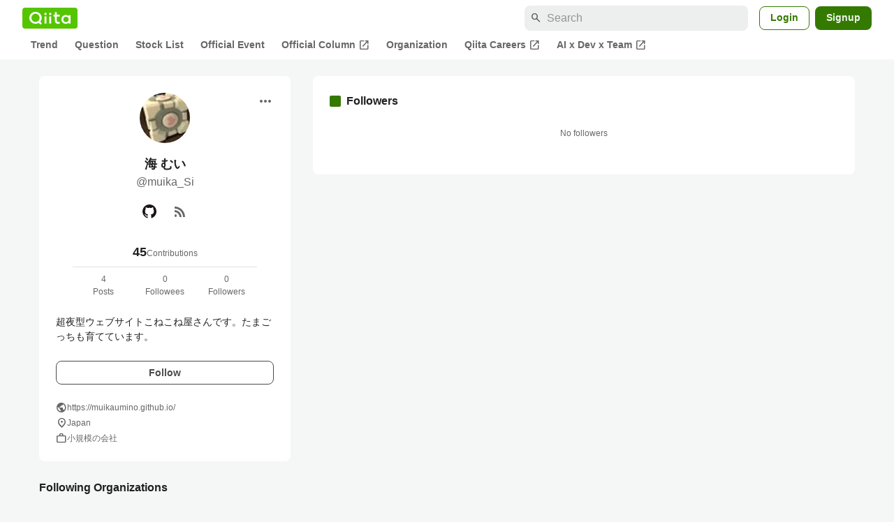

--- FILE ---
content_type: application/javascript; charset=utf-8
request_url: https://fundingchoicesmessages.google.com/f/AGSKWxXZEbcsmdu16P39PrvG-Kv5HVdeD8mlkQHEsL8URKNQzuIk8znwcDE6cDgrX-FsPu5rrQpUw8p1FD_MFUQqkJmI3fPpRtq4ATk37IO3uRs5_yTf40Sn1fx_-CXaXnT5xDF3hjSfSuIpFCay5EfHxaiGapjewTtZUTxB4Kow3rINBK7ZDPRM_4k3r9zx/__120x240_?advertiser_id=/ads.load./adengage4._ads/mobile/
body_size: -1290
content:
window['f2f47032-3999-4df4-b84e-4b78bed50e02'] = true;